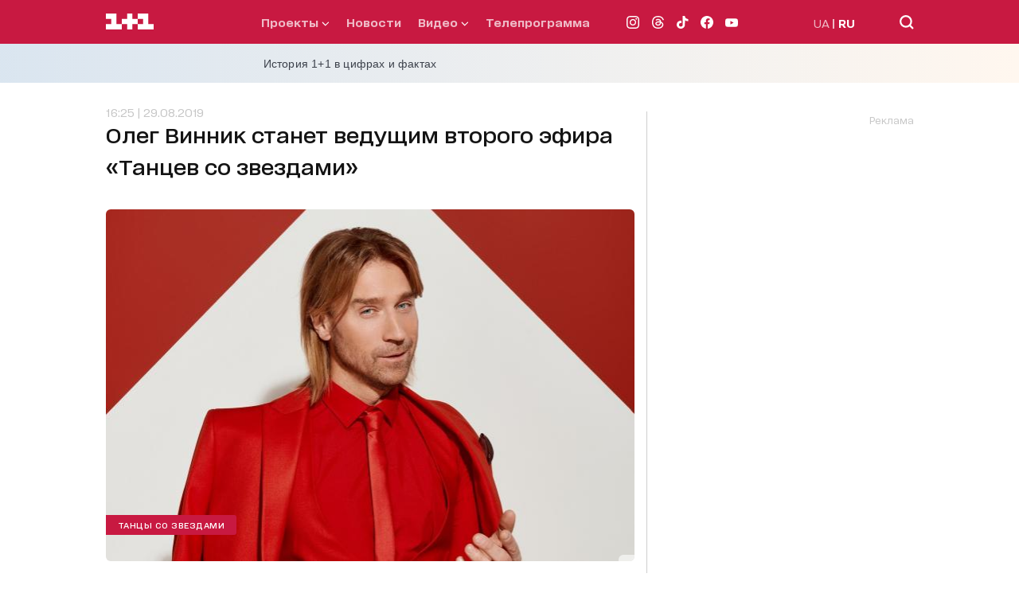

--- FILE ---
content_type: text/html; charset=utf-8
request_url: https://www.google.com/recaptcha/api2/aframe
body_size: 266
content:
<!DOCTYPE HTML><html><head><meta http-equiv="content-type" content="text/html; charset=UTF-8"></head><body><script nonce="fDTHOuLX9QNkcZJ0pb08Lw">/** Anti-fraud and anti-abuse applications only. See google.com/recaptcha */ try{var clients={'sodar':'https://pagead2.googlesyndication.com/pagead/sodar?'};window.addEventListener("message",function(a){try{if(a.source===window.parent){var b=JSON.parse(a.data);var c=clients[b['id']];if(c){var d=document.createElement('img');d.src=c+b['params']+'&rc='+(localStorage.getItem("rc::a")?sessionStorage.getItem("rc::b"):"");window.document.body.appendChild(d);sessionStorage.setItem("rc::e",parseInt(sessionStorage.getItem("rc::e")||0)+1);localStorage.setItem("rc::h",'1768981161689');}}}catch(b){}});window.parent.postMessage("_grecaptcha_ready", "*");}catch(b){}</script></body></html>

--- FILE ---
content_type: application/x-javascript; charset=utf-8
request_url: https://servicer.idealmedia.io/1289578/1?nocmp=1&tcfV2=1&sessionId=697082a7-11c46&sessionPage=1&sessionNumberWeek=1&sessionNumber=1&cpicon=1&cbuster=1768981161365342918012&pvid=ad786af9-ecbf-4a5e-816d-28aea7bd7181&implVersion=17&lct=1768241460&mp4=1&ap=1&consentStrLen=0&wlid=c2cc2e69-95d8-4432-94bf-4a58d3f34063&pageview_widget_list=1289578&uniqId=13a47&childs=1304189,1818671&niet=4g&nisd=false&jsp=head&evt=%5B%7B%22event%22%3A1%2C%22methods%22%3A%5B1%2C2%5D%7D%2C%7B%22event%22%3A2%2C%22methods%22%3A%5B1%2C2%5D%7D%5D&pv=5&jsv=es6&dpr=1&hashCommit=a2dd5561&iframe=1&tfre=3922&scale_metric_1=64.00&scale_metric_2=256.00&scale_metric_3=192.48&w=665&h=876&tl=150&tlp=1,2,3,4,5,6&sz=199x389&szp=1,2,3,4,5,6&szl=1,2,3;4,5,6&cxurl=https%3A%2F%2F1plus1.ua%2Fru%2Ftanci-z-zirkami%2Fnovyny%2Foleg-vinnik-stane-veducim-drugogo-efiru-tanciv-z-zirkami&ref=https%3A%2F%2F1plus1.ua%2Fru%2Ftanci-z-zirkami%2Fnovyny%2Foleg-vinnik-stane-veducim-drugogo-efiru-tanciv-z-zirkami&lu=https%3A%2F%2F1plus1.ua%2Fru%2Ftanci-z-zirkami%2Fnovyny%2Foleg-vinnik-stane-veducim-drugogo-efiru-tanciv-z-zirkami
body_size: 2549
content:
var _mgq=_mgq||[];
_mgq.push(["IdealmediaLoadGoods1304189_13a47",[
["ua.tribuna.com","11958808","1","Умер бывший тренер и футболист «Жальгириса», экс-игрок «Шахтера»","Ушел из жизни известный литовский футболист и тренер Беньяминас Зелькявичюс. Ему был 81 год","0","","","","PtyGWoq0obFC2Kotf8Ktq1JVXxZWDD_u8Y6TvdxHB900SzVyF_SAN_yRZlnvElbRJP9NESf5a0MfIieRFDqB_K-oCSAnjFSCFxv1EYCWQ8LdIj9NwD-UjIT6K_Dk3Er1",{"i":"https://s-img.idealmedia.io/n/11958808/328x328/0x0x439x439/aHR0cDovL2ltZ2hvc3RzLmNvbS90LzIwMjYtMDEvNDI2MDAyL2QwZmRlZGY3YjMwY2Y3ZjkzMzU3NzIxZWVlMmUwZTU5LmpwZWc.webp?v=1768981161-0Y2WQgOIfBKp_14ItCcdETfLTKtLSN2t7mwQYQO85ZA","l":"https://clck.idealmedia.io/pnews/11958808/i/30199/pp/1/1?h=PtyGWoq0obFC2Kotf8Ktq1JVXxZWDD_u8Y6TvdxHB900SzVyF_SAN_yRZlnvElbRJP9NESf5a0MfIieRFDqB_K-oCSAnjFSCFxv1EYCWQ8LdIj9NwD-UjIT6K_Dk3Er1&utm_campaign=1plus1.ua&utm_source=1plus1.ua&utm_medium=referral&rid=4cee9af6-f69c-11f0-ab8e-d404e6f98490&tt=Direct&att=3&afrd=296&iv=17&ct=1&gdprApplies=0&muid=q0klndyQQUDn&st=-300&mp4=1&h2=RGCnD2pppFaSHdacZpvmnrKs3NEoz9rroTgLYydx17dkApNTXTADCUxIDol3FKO5hFfPRMuBl4roUUFdD-4OQA**","adc":[],"sdl":0,"dl":"","category":"Спорт","dbbr":0,"bbrt":0,"type":"e","media-type":"static","clicktrackers":[],"cta":"Читати далі","cdt":"","tri":"4ceee11f-f69c-11f0-ab8e-d404e6f98490","crid":"11958808"}],
["tsn.ua","11968118","1","Стрельба в здании горсовета: ранен мэр, много погибших","Полиция уже подтвердила ранение мэра города Хршибска Яна Махача.","0","","","","PtyGWoq0obFC2Kotf8Ktq2T0aZeWAlGjd2hoDg8hiy3WKU2otZZoaxz3_HKTozMhJP9NESf5a0MfIieRFDqB_K-oCSAnjFSCFxv1EYCWQ8JA_LsHBjivAS0N7sB329ip",{"i":"https://s-img.idealmedia.io/n/11968118/328x328/249x0x630x630/aHR0cDovL2ltZ2hvc3RzLmNvbS90LzIwMjYtMDEvNTA5MTUzL2ZmNThmMGVlMWY3ODQ2NzIxOGEyOTg2YTRlYzYyZDczLmpwZw.webp?v=1768981161-ZJnQkS-ez41k0WcfUp7nVquOtQs4mawMyozwR6y10ao","l":"https://clck.idealmedia.io/pnews/11968118/i/30199/pp/2/1?h=PtyGWoq0obFC2Kotf8Ktq2T0aZeWAlGjd2hoDg8hiy3WKU2otZZoaxz3_HKTozMhJP9NESf5a0MfIieRFDqB_K-oCSAnjFSCFxv1EYCWQ8JA_LsHBjivAS0N7sB329ip&utm_campaign=1plus1.ua&utm_source=1plus1.ua&utm_medium=referral&rid=4cee9af6-f69c-11f0-ab8e-d404e6f98490&tt=Direct&att=3&afrd=296&iv=17&ct=1&gdprApplies=0&muid=q0klndyQQUDn&st=-300&mp4=1&h2=RGCnD2pppFaSHdacZpvmnrKs3NEoz9rroTgLYydx17dkApNTXTADCUxIDol3FKO5hFfPRMuBl4roUUFdD-4OQA**","adc":[],"sdl":0,"dl":"","category":"Происшествия","dbbr":0,"bbrt":0,"type":"e","media-type":"static","clicktrackers":[],"cta":"Читати далі","cdt":"","tri":"4ceee128-f69c-11f0-ab8e-d404e6f98490","crid":"11968118"}],
["unian.net","11964041","1","Любимый сын Кадырова разбился в ДТП: жуткие детали","Официально информация не подтверждена, но о ней сообщают источники в Грозном.","0","","","","PtyGWoq0obFC2Kotf8KtqxeAzZNb2pZ2lMfj0mRMnRXA-kjWteyD5Fe6Pa1TfREiJP9NESf5a0MfIieRFDqB_K-oCSAnjFSCFxv1EYCWQ8L0Smfsnhl091_ePwJR6WYL",{"i":"https://s-img.idealmedia.io/n/11964041/328x328/238x0x701x701/aHR0cDovL2ltZ2hvc3RzLmNvbS90LzIwMjYtMDEvNDI3MDI0LzFiZjdmMDYyY2E5MTBlNGFhNjY1OWJhZmQwMjM5ZWRmLmpwZWc.webp?v=1768981161-1ZC95CiVHzp9JE2imKR6sqp3MlEgjXWj9dj4gm9EyTM","l":"https://clck.idealmedia.io/pnews/11964041/i/30199/pp/3/1?h=PtyGWoq0obFC2Kotf8KtqxeAzZNb2pZ2lMfj0mRMnRXA-kjWteyD5Fe6Pa1TfREiJP9NESf5a0MfIieRFDqB_K-oCSAnjFSCFxv1EYCWQ8L0Smfsnhl091_ePwJR6WYL&utm_campaign=1plus1.ua&utm_source=1plus1.ua&utm_medium=referral&rid=4cee9af6-f69c-11f0-ab8e-d404e6f98490&tt=Direct&att=3&afrd=296&iv=17&ct=1&gdprApplies=0&muid=q0klndyQQUDn&st=-300&mp4=1&h2=RGCnD2pppFaSHdacZpvmnrKs3NEoz9rroTgLYydx17dkApNTXTADCUxIDol3FKO5hFfPRMuBl4roUUFdD-4OQA**","adc":[],"sdl":0,"dl":"","category":"Происшествия","dbbr":0,"bbrt":0,"type":"e","media-type":"static","clicktrackers":[],"cta":"Читати далі","cdt":"","tri":"4ceee12f-f69c-11f0-ab8e-d404e6f98490","crid":"11964041"}],
["tsn.ua","11964038","1","Грозный на ушах: любимый сын Кадырова разбился в ДТП","По официально неподтвержденной информации, Адам Кадыров в бессознательном состоянии находится в реанимации.","0","","","","PtyGWoq0obFC2Kotf8Ktq9WX_6aNZEUMgvR5pQQx1Uxdv8t9wtOMxBSADg-TxZ7NJP9NESf5a0MfIieRFDqB_K-oCSAnjFSCFxv1EYCWQ8IMr_gpBA_aum0c0MMt_jtp",{"i":"https://s-img.idealmedia.io/n/11964038/328x328/360x0x630x630/aHR0cDovL2ltZ2hvc3RzLmNvbS90LzIwMjYtMDEvNTA5MTUzLzRmZDRhY2U0ODYxYzI4NTI1MjcwN2E3M2Q5MzBlMThmLmpwZWc.webp?v=1768981161-eZjtlXGcE9Dmww5pskwnfrPH6asrwjIZUsRTAhbSOa4","l":"https://clck.idealmedia.io/pnews/11964038/i/30199/pp/4/1?h=PtyGWoq0obFC2Kotf8Ktq9WX_6aNZEUMgvR5pQQx1Uxdv8t9wtOMxBSADg-TxZ7NJP9NESf5a0MfIieRFDqB_K-oCSAnjFSCFxv1EYCWQ8IMr_gpBA_aum0c0MMt_jtp&utm_campaign=1plus1.ua&utm_source=1plus1.ua&utm_medium=referral&rid=4cee9af6-f69c-11f0-ab8e-d404e6f98490&tt=Direct&att=3&afrd=296&iv=17&ct=1&gdprApplies=0&muid=q0klndyQQUDn&st=-300&mp4=1&h2=RGCnD2pppFaSHdacZpvmnrKs3NEoz9rroTgLYydx17dkApNTXTADCUxIDol3FKO5hFfPRMuBl4roUUFdD-4OQA**","adc":[],"sdl":0,"dl":"","category":"Происшествия","dbbr":0,"bbrt":0,"type":"e","media-type":"static","clicktrackers":[],"cta":"Читати далі","cdt":"","tri":"4ceee133-f69c-11f0-ab8e-d404e6f98490","crid":"11964038"}],
["fakty.com.ua","11948711","1","Реакция подлодки РФ на захват США двух танкеров теневого флота","7 января 2026 года США провели операции по задержанию танкера Bella I (теперь — танкер Маринера) в Северной Атлантике и танкера Sophia вблизи Карибского бассейна","0","","","","PtyGWoq0obFC2Kotf8Ktq95qEFH3YOdYLPHVY6dL6Da9OGZrQAkiww5D8JOGKmqWJP9NESf5a0MfIieRFDqB_K-oCSAnjFSCFxv1EYCWQ8La6F-kWsK9YPuIETs-8A92",{"i":"https://s-img.idealmedia.io/n/11948711/328x328/0x0x433x433/aHR0cDovL2ltZ2hvc3RzLmNvbS90LzIwMjYtMDEvNDI1NTc1L2ViMGVjMDMwZDIwMDhmM2YzYjNkZjZhM2M0MjVjNDE3LmpwZWc.webp?v=1768981161-IEbUr0wZCO646ELEI3oQ1bGDsLtIcNOUJvB7VMoo8Vs","l":"https://clck.idealmedia.io/pnews/11948711/i/30199/pp/5/1?h=PtyGWoq0obFC2Kotf8Ktq95qEFH3YOdYLPHVY6dL6Da9OGZrQAkiww5D8JOGKmqWJP9NESf5a0MfIieRFDqB_K-oCSAnjFSCFxv1EYCWQ8La6F-kWsK9YPuIETs-8A92&utm_campaign=1plus1.ua&utm_source=1plus1.ua&utm_medium=referral&rid=4cee9af6-f69c-11f0-ab8e-d404e6f98490&tt=Direct&att=3&afrd=296&iv=17&ct=1&gdprApplies=0&muid=q0klndyQQUDn&st=-300&mp4=1&h2=RGCnD2pppFaSHdacZpvmnrKs3NEoz9rroTgLYydx17dkApNTXTADCUxIDol3FKO5hFfPRMuBl4roUUFdD-4OQA**","adc":[],"sdl":0,"dl":"","category":"Общество","dbbr":0,"bbrt":0,"type":"e","media-type":"static","clicktrackers":[],"cta":"Читати далі","cdt":"","tri":"4ceee138-f69c-11f0-ab8e-d404e6f98490","crid":"11948711"}],
["tsn.ua","11964617","1","\"Украина никогда не выиграет войну\": в Италии ошарашили","Глава итальянского оборонного ведомства назвал то, что станет настоящей победой для Украины","0","","","","PtyGWoq0obFC2Kotf8Ktq7ZZp0Xdy1n5kuTFqna2OswKo9lM9s6Xw8oAqzCQRYowJP9NESf5a0MfIieRFDqB_K-oCSAnjFSCFxv1EYCWQ8KnzydjukJF1BE6fgcGMtkx",{"i":"https://s-img.idealmedia.io/n/11964617/328x328/412x0x630x630/aHR0cDovL2ltZ2hvc3RzLmNvbS90LzIwMjYtMDEvNTA5MTUzLzQ1ZTYwY2VhMWIwN2Q5MTI4NTdlMzEyMjM5YjBlMmYxLmpwZWc.webp?v=1768981161-JZUwRVM-lzfkw5TGBtJBdX4hyR2TgUky0vd9u_y9PAo","l":"https://clck.idealmedia.io/pnews/11964617/i/30199/pp/6/1?h=PtyGWoq0obFC2Kotf8Ktq7ZZp0Xdy1n5kuTFqna2OswKo9lM9s6Xw8oAqzCQRYowJP9NESf5a0MfIieRFDqB_K-oCSAnjFSCFxv1EYCWQ8KnzydjukJF1BE6fgcGMtkx&utm_campaign=1plus1.ua&utm_source=1plus1.ua&utm_medium=referral&rid=4cee9af6-f69c-11f0-ab8e-d404e6f98490&tt=Direct&att=3&afrd=296&iv=17&ct=1&gdprApplies=0&muid=q0klndyQQUDn&st=-300&mp4=1&h2=RGCnD2pppFaSHdacZpvmnrKs3NEoz9rroTgLYydx17dkApNTXTADCUxIDol3FKO5hFfPRMuBl4roUUFdD-4OQA**","adc":[],"sdl":0,"dl":"","category":"Политика","dbbr":0,"bbrt":0,"type":"e","media-type":"static","clicktrackers":[],"cta":"Читати далі","cdt":"","tri":"4ceee13d-f69c-11f0-ab8e-d404e6f98490","crid":"11964617"}],],
{"awc":{},"dt":"desktop","ts":"","tt":"Direct","isBot":1,"h2":"RGCnD2pppFaSHdacZpvmnrKs3NEoz9rroTgLYydx17dkApNTXTADCUxIDol3FKO5hFfPRMuBl4roUUFdD-4OQA**","ats":0,"rid":"4cee9af6-f69c-11f0-ab8e-d404e6f98490","pvid":"ad786af9-ecbf-4a5e-816d-28aea7bd7181","iv":17,"brid":32,"muidn":"q0klndyQQUDn","dnt":2,"cv":2,"afrd":296,"consent":true,"adv_src_id":4440}]);
_mgqp();


--- FILE ---
content_type: application/javascript; charset=utf-8
request_url: https://fundingchoicesmessages.google.com/f/AGSKWxWMDjf8p0pYz4eneNFrGbnIZdWPQan-2cA30YV9747QtJXG3uT5DPjw9zrXoJvO-jbzRlzIZ_2GUgB_luBvQbikG_2-TkGOfOSyzX4JdcFIZccfs3toc_BQvy4C4YprxRpQvwT8dA6-pdA1phCCkKQDysz3czjHP0ivSgQ_XMRpGU-s1tQav9djrr7q/__ads/horiz_/ad600x250./ads-mopub?/ad2__dfp.php?
body_size: -1290
content:
window['f2a54015-28e8-4bf9-90f1-77dc153d8cc3'] = true;

--- FILE ---
content_type: application/javascript; charset=utf-8
request_url: https://1plus1.ua/_nuxt/51209c8.modern.js
body_size: 1289
content:
(window.webpackJsonp=window.webpackJsonp||[]).push([[27],{1009:function(e,t,n){"use strict";n(842)},1010:function(e,t,n){var o=n(14)(!1);o.push([e.i,'.banner-pmm,.banner-pmu{position:relative;min-width:300px;min-height:250px;padding-bottom:15px;overflow-y:hidden;margin:0 auto;box-sizing:border-box;text-align:right}.banner-pmm .ad_text,.banner-pmu .ad_text{font-size:12px;color:#c6c6c6}.banner-pmm div[id^=div-gpt-ad],.banner-pmu div[id^=div-gpt-ad]{background-color:#959595}.banner-pmm div[id^=div-gpt-ad]:before,.banner-pmu div[id^=div-gpt-ad]:before{content:"ad";color:#aaa;font-size:20px;position:absolute;padding:2px 6px;background:#fff;border:1px solid #c6c6c6;border-radius:4px;letter-spacing:1px;z-index:10;left:0;right:0;bottom:0;top:0;height:50px;width:50px;display:flex;align-items:center;justify-content:center;margin:auto}.banner-pmm div[id^=div-gpt-ad].ad-loaded,.banner-pmu div[id^=div-gpt-ad].ad-loaded{background-color:transparent}.banner-pmm div[id^=div-gpt-ad].ad-loaded:before,.banner-pmu div[id^=div-gpt-ad].ad-loaded:before{content:none}',""]),e.exports=o},1143:function(e,t,n){"use strict";n.r(t);var o={name:"BannerAsideInfiniteArticle",props:{type:{type:String,required:!0},size:{type:Array,required:!1,default:void 0},slotNumber:{type:String,required:!0},width:{type:String,default:"300px"},height:{type:String,default:"600px"},slotId:{type:String,default:""}},data:()=>({bannerId:"",slot:null,observer:null,adLoaded:!1}),computed:{bannerClass(){return"banner-".concat(this.type.toLowerCase())}},created(){this.bannerId="div-gpt-ad-".concat(this.type.toLowerCase(),"-").concat(this.slotNumber).concat(this.slotId)},mounted(){this.initOnUserInteraction()},beforeDestroy(){this.destroySlot(),this.disconnectObserver()},methods:{initOnUserInteraction(){window.userInteraction?window.userInteraction.onFirstInteraction((()=>{this.scheduleInitObserver()})):this.initObserver()},scheduleInitObserver(){"requestIdleCallback"in window?requestIdleCallback((()=>{this.initObserver()}),{timeout:1e3}):setTimeout((()=>{this.initObserver()}),300)},initObserver(){this.observer=new IntersectionObserver((e=>{e.forEach((e=>{e.isIntersecting&&!this.adLoaded&&(this.hiddenSkeleton(),this.bannerSmall(),this.adLoaded=!0,this.observer.unobserve(this.$refs.adContainer))}))}),{rootMargin:window.innerWidth<=768?"300px":"100px",threshold:.1}),this.$refs.adContainer&&this.observer.observe(this.$refs.adContainer)},disconnectObserver(){this.observer&&this.observer.disconnect()},bannerSmall(){window.googletag&&window.googletag.cmd&&window.googletag.cmd.push((()=>{var e=window.googletag.sizeMapping().addSize([1024,768],[[300,600]]).build(),slot=window.googletag.defineSlot("/82479101/1plus1.ua_New/".concat(this.type,"_").concat(this.slotNumber),this.size||[[300,600]],this.bannerId).defineSizeMapping(e).addService(window.googletag.pubads());window.googletag.display(this.bannerId),this.slot=slot}))},destroySlot(){this.slot&&window.googletag&&window.googletag.cmd&&window.googletag.cmd.push((()=>{window.googletag.destroySlots([this.slot])}))},hiddenSkeleton(){var e=document.getElementById(this.bannerId);e&&e.classList.add("ad-loaded")}}},d=(n(1009),n(2)),component=Object(d.a)(o,(function(){var e=this,t=e.$createElement,n=e._self._c||t;return n("div",{class:e.bannerClass},[n("span",{staticClass:"ad_text"},[e._v("Реклама")]),e._v(" "),n("div",{ref:"adContainer",attrs:{id:e.bannerId}})])}),[],!1,null,null,null);t.default=component.exports},842:function(e,t,n){var content=n(1010);content.__esModule&&(content=content.default),"string"==typeof content&&(content=[[e.i,content,""]]),content.locals&&(e.exports=content.locals);(0,n(15).default)("8cb6bb94",content,!0,{sourceMap:!1})}}]);